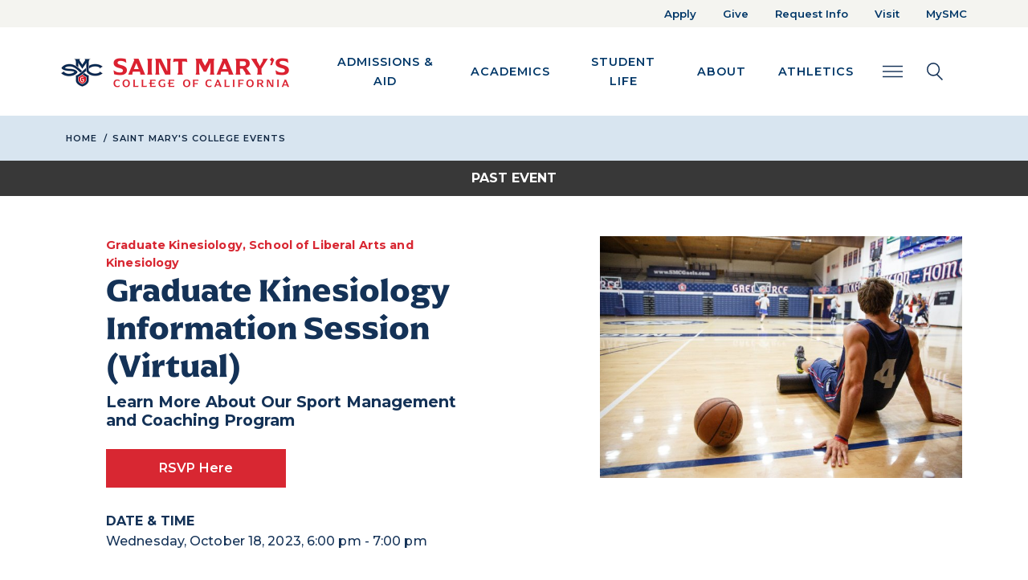

--- FILE ---
content_type: application/javascript
request_url: https://tags.tiqcdn.com/utag/adtaxi/stmarys-ca.edu/prod/utag.js
body_size: -47
content:
//tealium universal tag - taxitag.loader ut4.0.202503182220, Copyright 2025 Tealium.com Inc. All Rights Reserved.
